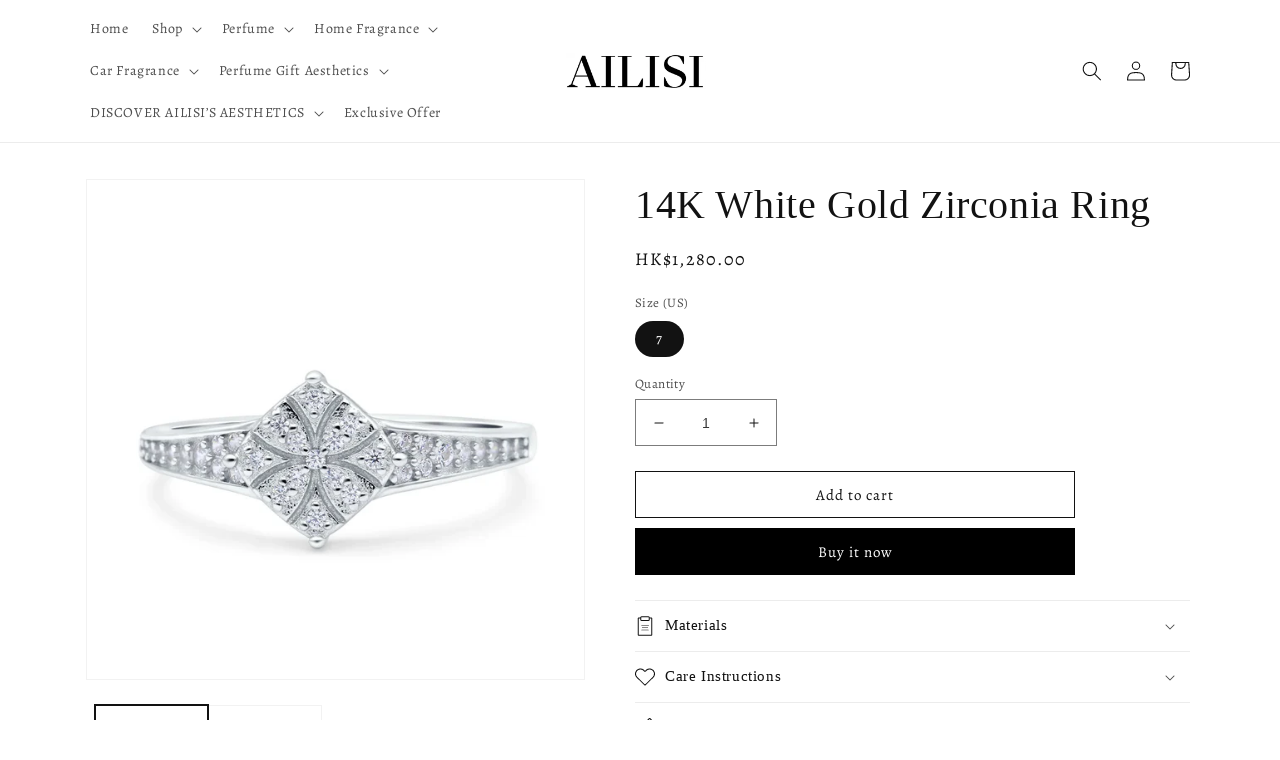

--- FILE ---
content_type: text/plain
request_url: https://www.google-analytics.com/j/collect?v=1&_v=j102&a=184671677&t=pageview&_s=1&dl=https%3A%2F%2Failisi.co%2Fproducts%2F14k-white-gold-zirconia-ring&ul=en-us%40posix&dt=14K%20White%20Gold%20Zirconia%20Ring%20%E2%80%93%20AILISI&sr=1280x720&vp=1280x720&_u=YADAAEABAAAAACAAI~&jid=1426915061&gjid=1688816500&cid=1906470392.1769396589&tid=UA-254943268-1&_gid=716762326.1769396589&_r=1&_slc=1&gtm=45He61m0n81P5JZL72v9100925473za200zd9100925473&gcd=13l3l3l3l1l1&dma=0&tag_exp=103116026~103200004~104527907~104528500~104684208~104684211~105391252~115938466~115938468~116682876~117041587&z=923290482
body_size: -559
content:
2,cG-CCS7W6H10K